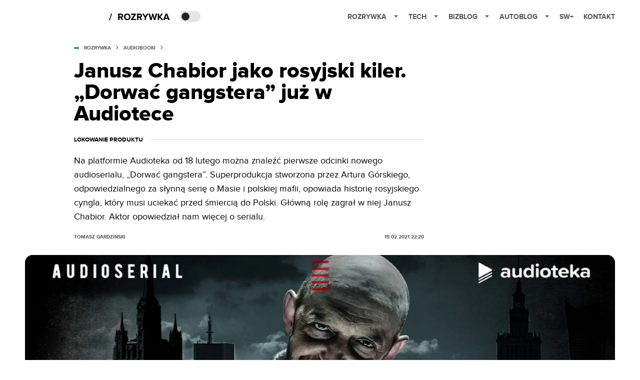

--- FILE ---
content_type: application/javascript; charset=utf-8
request_url: https://fundingchoicesmessages.google.com/f/AGSKWxUt4ODCuWh6GVtK5tA4sd2MW4ot2AxZwpcR0mI3pljAakBZr3tJpHNLlIh9T6QRZ66q0hCbPDIjdn_S54VkwQd22SwesBF6fZURYsakoS2N5hLAPiO-yyj1b9e10IlX70sHw3EXAl0Lzdz6-Clyyb-oZvNZnXSTdimBpol5s6HgKPdI0SDXhdO_Cg==/_takeover_background./ad-layering-_580x100.?advertiser=/mrskinleftside.
body_size: -1291
content:
window['d84855fb-0cea-4818-9b06-ea3bf82a0684'] = true;